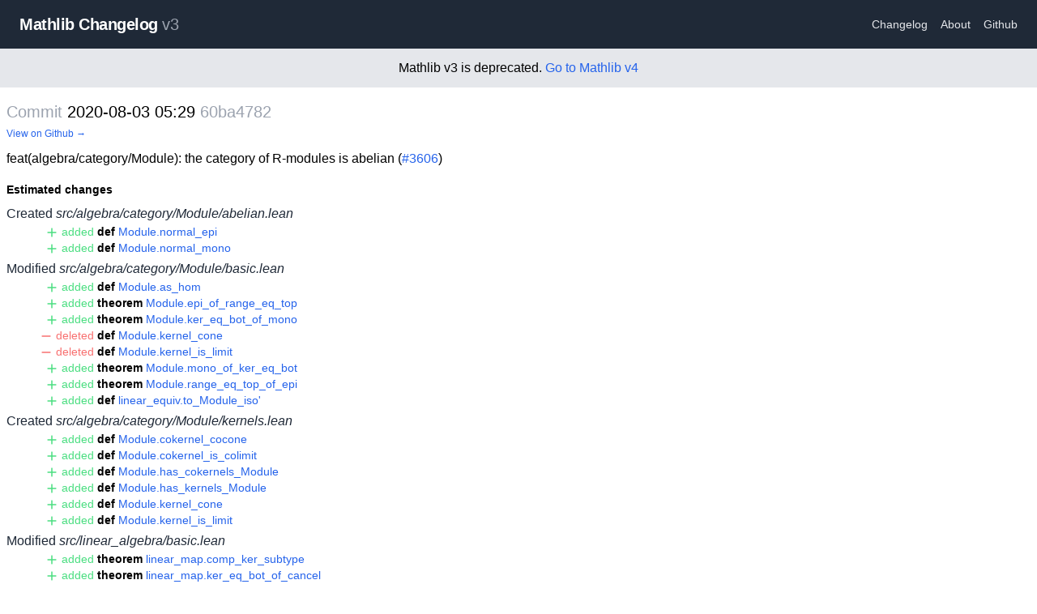

--- FILE ---
content_type: text/html; charset=utf-8
request_url: https://mathlib-changelog.org/v3/commit/60ba4782
body_size: 2446
content:
<!DOCTYPE html><html><head><meta charSet="utf-8"/><meta name="viewport" content="width=device-width"/><title>Mathlib Changelog v3</title><meta name="description" content="Mathlib Changelog - Changes List for Lean Mathlib"/><link rel="icon" href="/favicon.ico"/><meta name="next-head-count" content="5"/><link rel="preload" href="/_next/static/css/55cb663c9b739e86.css" as="style"/><link rel="stylesheet" href="/_next/static/css/55cb663c9b739e86.css" data-n-g=""/><noscript data-n-css=""></noscript><script defer="" nomodule="" src="/_next/static/chunks/polyfills-c67a75d1b6f99dc8.js"></script><script src="/_next/static/chunks/webpack-9efb116dbf1654cc.js" defer=""></script><script src="/_next/static/chunks/framework-0c7baedefba6b077.js" defer=""></script><script src="/_next/static/chunks/main-c5f4f674b49c39d7.js" defer=""></script><script src="/_next/static/chunks/pages/_app-3b67fac0e820801f.js" defer=""></script><script src="/_next/static/chunks/996-5107ae5c71151305.js" defer=""></script><script src="/_next/static/chunks/607-d3fb46516daf8e55.js" defer=""></script><script src="/_next/static/chunks/pages/v3/commit/%5Bsha%5D-40937a3474c0dd31.js" defer=""></script><script src="/_next/static/PfoP1eNfoyyXqoXTM3trq/_buildManifest.js" defer=""></script><script src="/_next/static/PfoP1eNfoyyXqoXTM3trq/_ssgManifest.js" defer=""></script></head><body><div id="__next"><div><nav class="flex items-center justify-between flex-wrap bg-gray-800 py-4 sm:p-4"><div class="flex items-center flex-no-shrink mr-6 cursor-pointer ml-2"><span class="font-semibold text-md sm:text-xl tracking-tight text-white">Mathlib Changelog<!-- --> <span class="font-normal text-gray-400">v3</span></span></div><div class="w-full flex items-center w-auto"><div class="text-sm flex-grow"><a class="block mt-4 inline-block mt-0 text-gray-200 hover:text-white mx-2" href="/v3/changelog/1">Changelog</a><a class="block mt-4 inline-block mt-0 text-gray-200 hover:text-white mx-2" href="/v3/about">About</a><a href="https://github.com/chanind/mathlib-changelog" class="block mt-4 inline-block mt-0 text-gray-200 hover:text-white mx-2">Github</a></div></div></nav><div class="text-center p-3 bg-gray-200">Mathlib v3 is deprecated. <a href="/v4">Go to Mathlib v4</a></div><main class="container mt-4 mx-auto px-2"><h1 class="text-xl"><span class="text-gray-400">Commit</span> <!-- -->2020-08-03 05:29<!-- --> <span class="text-gray-400">60ba4782</span></h1><a href="https://github.com/leanprover-community/mathlib/commit/60ba4782" class="text-blue-600 text-xs">View on Github →</a><div><p>feat(algebra/category/Module): the category of R-modules is abelian (<a href="https://github.com/leanprover-community/mathlib/pull/3606">#3606</a>)</p></div><h4 class="mt-4 mb-2 font-bold text-sm">Estimated changes</h4><div><div class="my-1"><div><a class="text-gray-800 hover:underline" href="https://github.com/leanprover-community/mathlib/commit/60ba4782#diff-7eb1190bb024c7f1a85ebceff19ab6db27c85993a82b4b0d2e5d2ae6db1804ad"><span>Created <span class="italic">src/algebra/category/Module/abelian.lean</span></span></a></div><div class="pl-2 text-sm"><div><span class="inline-block min-w-[100px] text-right"><span class="text-sm text-green-400"><svg xmlns="http://www.w3.org/2000/svg" viewBox="0 0 20 20" fill="currentColor" aria-hidden="true" class="w-4 h-4 inline"><path fill-rule="evenodd" d="M10 3a1 1 0 011 1v5h5a1 1 0 110 2h-5v5a1 1 0 11-2 0v-5H4a1 1 0 110-2h5V4a1 1 0 011-1z" clip-rule="evenodd"></path></svg> added</span></span> <span class="font-semibold">def</span> <a href="/v3/def/Module.normal_epi">Module.normal_epi</a></div><div><span class="inline-block min-w-[100px] text-right"><span class="text-sm text-green-400"><svg xmlns="http://www.w3.org/2000/svg" viewBox="0 0 20 20" fill="currentColor" aria-hidden="true" class="w-4 h-4 inline"><path fill-rule="evenodd" d="M10 3a1 1 0 011 1v5h5a1 1 0 110 2h-5v5a1 1 0 11-2 0v-5H4a1 1 0 110-2h5V4a1 1 0 011-1z" clip-rule="evenodd"></path></svg> added</span></span> <span class="font-semibold">def</span> <a href="/v3/def/Module.normal_mono">Module.normal_mono</a></div></div></div><div class="my-1"><div><a class="text-gray-800 hover:underline" href="https://github.com/leanprover-community/mathlib/commit/60ba4782#diff-f82e4034cfec3c1519b2b9d75d93e3fb03c7dbaa7db7942bfb3f986ef3f5bd95"><span>Modified <span class="italic">src/algebra/category/Module/basic.lean</span></span></a></div><div class="pl-2 text-sm"><div><span class="inline-block min-w-[100px] text-right"><span class="text-sm text-green-400"><svg xmlns="http://www.w3.org/2000/svg" viewBox="0 0 20 20" fill="currentColor" aria-hidden="true" class="w-4 h-4 inline"><path fill-rule="evenodd" d="M10 3a1 1 0 011 1v5h5a1 1 0 110 2h-5v5a1 1 0 11-2 0v-5H4a1 1 0 110-2h5V4a1 1 0 011-1z" clip-rule="evenodd"></path></svg> added</span></span> <span class="font-semibold">def</span> <a href="/v3/def/Module.as_hom">Module.as_hom</a></div><div><span class="inline-block min-w-[100px] text-right"><span class="text-sm text-green-400"><svg xmlns="http://www.w3.org/2000/svg" viewBox="0 0 20 20" fill="currentColor" aria-hidden="true" class="w-4 h-4 inline"><path fill-rule="evenodd" d="M10 3a1 1 0 011 1v5h5a1 1 0 110 2h-5v5a1 1 0 11-2 0v-5H4a1 1 0 110-2h5V4a1 1 0 011-1z" clip-rule="evenodd"></path></svg> added</span></span> <span class="font-semibold">theorem</span> <a href="/v3/theorem/Module.epi_of_range_eq_top">Module.epi_of_range_eq_top</a></div><div><span class="inline-block min-w-[100px] text-right"><span class="text-sm text-green-400"><svg xmlns="http://www.w3.org/2000/svg" viewBox="0 0 20 20" fill="currentColor" aria-hidden="true" class="w-4 h-4 inline"><path fill-rule="evenodd" d="M10 3a1 1 0 011 1v5h5a1 1 0 110 2h-5v5a1 1 0 11-2 0v-5H4a1 1 0 110-2h5V4a1 1 0 011-1z" clip-rule="evenodd"></path></svg> added</span></span> <span class="font-semibold">theorem</span> <a href="/v3/theorem/Module.ker_eq_bot_of_mono">Module.ker_eq_bot_of_mono</a></div><div><span class="inline-block min-w-[100px] text-right"><span class="text-sm text-red-400"><svg xmlns="http://www.w3.org/2000/svg" viewBox="0 0 20 20" fill="currentColor" aria-hidden="true" class="w-4 h-4 inline"><path fill-rule="evenodd" d="M3 10a1 1 0 011-1h12a1 1 0 110 2H4a1 1 0 01-1-1z" clip-rule="evenodd"></path></svg> deleted</span></span> <span class="font-semibold">def</span> <a href="/v3/def/Module.kernel_cone">Module.kernel_cone</a></div><div><span class="inline-block min-w-[100px] text-right"><span class="text-sm text-red-400"><svg xmlns="http://www.w3.org/2000/svg" viewBox="0 0 20 20" fill="currentColor" aria-hidden="true" class="w-4 h-4 inline"><path fill-rule="evenodd" d="M3 10a1 1 0 011-1h12a1 1 0 110 2H4a1 1 0 01-1-1z" clip-rule="evenodd"></path></svg> deleted</span></span> <span class="font-semibold">def</span> <a href="/v3/def/Module.kernel_is_limit">Module.kernel_is_limit</a></div><div><span class="inline-block min-w-[100px] text-right"><span class="text-sm text-green-400"><svg xmlns="http://www.w3.org/2000/svg" viewBox="0 0 20 20" fill="currentColor" aria-hidden="true" class="w-4 h-4 inline"><path fill-rule="evenodd" d="M10 3a1 1 0 011 1v5h5a1 1 0 110 2h-5v5a1 1 0 11-2 0v-5H4a1 1 0 110-2h5V4a1 1 0 011-1z" clip-rule="evenodd"></path></svg> added</span></span> <span class="font-semibold">theorem</span> <a href="/v3/theorem/Module.mono_of_ker_eq_bot">Module.mono_of_ker_eq_bot</a></div><div><span class="inline-block min-w-[100px] text-right"><span class="text-sm text-green-400"><svg xmlns="http://www.w3.org/2000/svg" viewBox="0 0 20 20" fill="currentColor" aria-hidden="true" class="w-4 h-4 inline"><path fill-rule="evenodd" d="M10 3a1 1 0 011 1v5h5a1 1 0 110 2h-5v5a1 1 0 11-2 0v-5H4a1 1 0 110-2h5V4a1 1 0 011-1z" clip-rule="evenodd"></path></svg> added</span></span> <span class="font-semibold">theorem</span> <a href="/v3/theorem/Module.range_eq_top_of_epi">Module.range_eq_top_of_epi</a></div><div><span class="inline-block min-w-[100px] text-right"><span class="text-sm text-green-400"><svg xmlns="http://www.w3.org/2000/svg" viewBox="0 0 20 20" fill="currentColor" aria-hidden="true" class="w-4 h-4 inline"><path fill-rule="evenodd" d="M10 3a1 1 0 011 1v5h5a1 1 0 110 2h-5v5a1 1 0 11-2 0v-5H4a1 1 0 110-2h5V4a1 1 0 011-1z" clip-rule="evenodd"></path></svg> added</span></span> <span class="font-semibold">def</span> <a href="/v3/def/linear_equiv.to_Module_iso&#x27;">linear_equiv.to_Module_iso&#x27;</a></div></div></div><div class="my-1"><div><a class="text-gray-800 hover:underline" href="https://github.com/leanprover-community/mathlib/commit/60ba4782#diff-f2dac3737cd3f491b005147190ba730964ac360da9e491e5557f1f83517a1d4e"><span>Created <span class="italic">src/algebra/category/Module/kernels.lean</span></span></a></div><div class="pl-2 text-sm"><div><span class="inline-block min-w-[100px] text-right"><span class="text-sm text-green-400"><svg xmlns="http://www.w3.org/2000/svg" viewBox="0 0 20 20" fill="currentColor" aria-hidden="true" class="w-4 h-4 inline"><path fill-rule="evenodd" d="M10 3a1 1 0 011 1v5h5a1 1 0 110 2h-5v5a1 1 0 11-2 0v-5H4a1 1 0 110-2h5V4a1 1 0 011-1z" clip-rule="evenodd"></path></svg> added</span></span> <span class="font-semibold">def</span> <a href="/v3/def/Module.cokernel_cocone">Module.cokernel_cocone</a></div><div><span class="inline-block min-w-[100px] text-right"><span class="text-sm text-green-400"><svg xmlns="http://www.w3.org/2000/svg" viewBox="0 0 20 20" fill="currentColor" aria-hidden="true" class="w-4 h-4 inline"><path fill-rule="evenodd" d="M10 3a1 1 0 011 1v5h5a1 1 0 110 2h-5v5a1 1 0 11-2 0v-5H4a1 1 0 110-2h5V4a1 1 0 011-1z" clip-rule="evenodd"></path></svg> added</span></span> <span class="font-semibold">def</span> <a href="/v3/def/Module.cokernel_is_colimit">Module.cokernel_is_colimit</a></div><div><span class="inline-block min-w-[100px] text-right"><span class="text-sm text-green-400"><svg xmlns="http://www.w3.org/2000/svg" viewBox="0 0 20 20" fill="currentColor" aria-hidden="true" class="w-4 h-4 inline"><path fill-rule="evenodd" d="M10 3a1 1 0 011 1v5h5a1 1 0 110 2h-5v5a1 1 0 11-2 0v-5H4a1 1 0 110-2h5V4a1 1 0 011-1z" clip-rule="evenodd"></path></svg> added</span></span> <span class="font-semibold">def</span> <a href="/v3/def/Module.has_cokernels_Module">Module.has_cokernels_Module</a></div><div><span class="inline-block min-w-[100px] text-right"><span class="text-sm text-green-400"><svg xmlns="http://www.w3.org/2000/svg" viewBox="0 0 20 20" fill="currentColor" aria-hidden="true" class="w-4 h-4 inline"><path fill-rule="evenodd" d="M10 3a1 1 0 011 1v5h5a1 1 0 110 2h-5v5a1 1 0 11-2 0v-5H4a1 1 0 110-2h5V4a1 1 0 011-1z" clip-rule="evenodd"></path></svg> added</span></span> <span class="font-semibold">def</span> <a href="/v3/def/Module.has_kernels_Module">Module.has_kernels_Module</a></div><div><span class="inline-block min-w-[100px] text-right"><span class="text-sm text-green-400"><svg xmlns="http://www.w3.org/2000/svg" viewBox="0 0 20 20" fill="currentColor" aria-hidden="true" class="w-4 h-4 inline"><path fill-rule="evenodd" d="M10 3a1 1 0 011 1v5h5a1 1 0 110 2h-5v5a1 1 0 11-2 0v-5H4a1 1 0 110-2h5V4a1 1 0 011-1z" clip-rule="evenodd"></path></svg> added</span></span> <span class="font-semibold">def</span> <a href="/v3/def/Module.kernel_cone">Module.kernel_cone</a></div><div><span class="inline-block min-w-[100px] text-right"><span class="text-sm text-green-400"><svg xmlns="http://www.w3.org/2000/svg" viewBox="0 0 20 20" fill="currentColor" aria-hidden="true" class="w-4 h-4 inline"><path fill-rule="evenodd" d="M10 3a1 1 0 011 1v5h5a1 1 0 110 2h-5v5a1 1 0 11-2 0v-5H4a1 1 0 110-2h5V4a1 1 0 011-1z" clip-rule="evenodd"></path></svg> added</span></span> <span class="font-semibold">def</span> <a href="/v3/def/Module.kernel_is_limit">Module.kernel_is_limit</a></div></div></div><div class="my-1"><div><a class="text-gray-800 hover:underline" href="https://github.com/leanprover-community/mathlib/commit/60ba4782#diff-923fd2b8078cd05fe5d03aee47329529e737233260a69f86464faf2602c94ccb"><span>Modified <span class="italic">src/linear_algebra/basic.lean</span></span></a></div><div class="pl-2 text-sm"><div><span class="inline-block min-w-[100px] text-right"><span class="text-sm text-green-400"><svg xmlns="http://www.w3.org/2000/svg" viewBox="0 0 20 20" fill="currentColor" aria-hidden="true" class="w-4 h-4 inline"><path fill-rule="evenodd" d="M10 3a1 1 0 011 1v5h5a1 1 0 110 2h-5v5a1 1 0 11-2 0v-5H4a1 1 0 110-2h5V4a1 1 0 011-1z" clip-rule="evenodd"></path></svg> added</span></span> <span class="font-semibold">theorem</span> <a href="/v3/theorem/linear_map.comp_ker_subtype">linear_map.comp_ker_subtype</a></div><div><span class="inline-block min-w-[100px] text-right"><span class="text-sm text-green-400"><svg xmlns="http://www.w3.org/2000/svg" viewBox="0 0 20 20" fill="currentColor" aria-hidden="true" class="w-4 h-4 inline"><path fill-rule="evenodd" d="M10 3a1 1 0 011 1v5h5a1 1 0 110 2h-5v5a1 1 0 11-2 0v-5H4a1 1 0 110-2h5V4a1 1 0 011-1z" clip-rule="evenodd"></path></svg> added</span></span> <span class="font-semibold">theorem</span> <a href="/v3/theorem/linear_map.ker_eq_bot_of_cancel">linear_map.ker_eq_bot_of_cancel</a></div><div><span class="inline-block min-w-[100px] text-right"><span class="text-sm text-green-400"><svg xmlns="http://www.w3.org/2000/svg" viewBox="0 0 20 20" fill="currentColor" aria-hidden="true" class="w-4 h-4 inline"><path fill-rule="evenodd" d="M10 3a1 1 0 011 1v5h5a1 1 0 110 2h-5v5a1 1 0 11-2 0v-5H4a1 1 0 110-2h5V4a1 1 0 011-1z" clip-rule="evenodd"></path></svg> added</span></span> <span class="font-semibold">theorem</span> <a href="/v3/theorem/linear_map.range_eq_top_of_cancel">linear_map.range_eq_top_of_cancel</a></div><div><span class="inline-block min-w-[100px] text-right"><span class="text-sm text-green-400"><svg xmlns="http://www.w3.org/2000/svg" viewBox="0 0 20 20" fill="currentColor" aria-hidden="true" class="w-4 h-4 inline"><path fill-rule="evenodd" d="M10 3a1 1 0 011 1v5h5a1 1 0 110 2h-5v5a1 1 0 11-2 0v-5H4a1 1 0 110-2h5V4a1 1 0 011-1z" clip-rule="evenodd"></path></svg> added</span></span> <span class="font-semibold">theorem</span> <a href="/v3/theorem/linear_map.range_mkq_comp">linear_map.range_mkq_comp</a></div><div><span class="inline-block min-w-[100px] text-right"><span class="text-sm text-green-400"><svg xmlns="http://www.w3.org/2000/svg" viewBox="0 0 20 20" fill="currentColor" aria-hidden="true" class="w-4 h-4 inline"><path fill-rule="evenodd" d="M10 3a1 1 0 011 1v5h5a1 1 0 110 2h-5v5a1 1 0 11-2 0v-5H4a1 1 0 110-2h5V4a1 1 0 011-1z" clip-rule="evenodd"></path></svg> added</span></span> <span class="font-semibold">def</span> <a href="/v3/def/submodule.quot_equiv_of_eq">submodule.quot_equiv_of_eq</a></div></div></div></div></main></div></div><script id="__NEXT_DATA__" type="application/json">{"props":{"pageProps":{"commit":{"timestamp":1596432582,"sha":"60ba4782","message":"feat(algebra/category/Module): the category of R-modules is abelian (#3606)","changes":[{"oldPath":null,"newPath":"src/algebra/category/Module/abelian.lean","changes":[["add","def","normal_epi",["Module"]],["add","def","normal_mono",["Module"]]],"pathSha":"7eb1190bb024c7f1a85ebceff19ab6db27c85993a82b4b0d2e5d2ae6db1804ad"},{"oldPath":"src/algebra/category/Module/basic.lean","newPath":"src/algebra/category/Module/basic.lean","changes":[["add","def","as_hom",["Module"]],["add","theorem","epi_of_range_eq_top",["Module"]],["add","theorem","ker_eq_bot_of_mono",["Module"]],["del","def","kernel_cone",["Module"]],["del","def","kernel_is_limit",["Module"]],["add","theorem","mono_of_ker_eq_bot",["Module"]],["add","theorem","range_eq_top_of_epi",["Module"]],["add","def","to_Module_iso'",["linear_equiv"]]],"pathSha":"f82e4034cfec3c1519b2b9d75d93e3fb03c7dbaa7db7942bfb3f986ef3f5bd95"},{"oldPath":null,"newPath":"src/algebra/category/Module/kernels.lean","changes":[["add","def","cokernel_cocone",["Module"]],["add","def","cokernel_is_colimit",["Module"]],["add","def","has_cokernels_Module",["Module"]],["add","def","has_kernels_Module",["Module"]],["add","def","kernel_cone",["Module"]],["add","def","kernel_is_limit",["Module"]]],"pathSha":"f2dac3737cd3f491b005147190ba730964ac360da9e491e5557f1f83517a1d4e"},{"oldPath":"src/linear_algebra/basic.lean","newPath":"src/linear_algebra/basic.lean","changes":[["add","theorem","comp_ker_subtype",["linear_map"]],["add","theorem","ker_eq_bot_of_cancel",["linear_map"]],["add","theorem","range_eq_top_of_cancel",["linear_map"]],["add","theorem","range_mkq_comp",["linear_map"]],["add","def","quot_equiv_of_eq",["submodule"]]],"pathSha":"923fd2b8078cd05fe5d03aee47329529e737233260a69f86464faf2602c94ccb"}]}},"__N_SSG":true},"page":"/v3/commit/[sha]","query":{"sha":"60ba4782"},"buildId":"PfoP1eNfoyyXqoXTM3trq","isFallback":false,"isExperimentalCompile":true,"gsp":true,"scriptLoader":[]}</script></body></html>

--- FILE ---
content_type: application/javascript; charset=utf-8
request_url: https://mathlib-changelog.org/_next/static/chunks/pages/v3/about-2c5c17841b3b9adf.js
body_size: 1089
content:
(self.webpackChunk_N_E=self.webpackChunk_N_E||[]).push([[956],{9526:function(e,t,a){(window.__NEXT_P=window.__NEXT_P||[]).push(["/v3/about",function(){return a(2846)}])},8583:function(e,t,a){"use strict";a.d(t,{Z:function(){return components_Layout}});var n=a(5893),s=a(1664),i=a.n(s),r=a(9008),o=a.n(r),l=a(5248),components_HeaderNav=e=>{let{version:t}=e;return(0,n.jsxs)("nav",{className:"flex items-center justify-between flex-wrap bg-gray-800 py-4 sm:p-4",children:[(0,n.jsx)(i(),{href:"".concat((0,l.Z)(t),"/"),legacyBehavior:!0,children:(0,n.jsx)("div",{className:"flex items-center flex-no-shrink mr-6 cursor-pointer ml-2",children:(0,n.jsxs)("span",{className:"font-semibold text-md sm:text-xl tracking-tight text-white",children:["Mathlib Changelog"," ",(0,n.jsx)("span",{className:"font-normal text-gray-400",children:t})]})})}),(0,n.jsx)("div",{className:"w-full flex items-center w-auto",children:(0,n.jsxs)("div",{className:"text-sm flex-grow",children:[(0,n.jsx)(i(),{href:"".concat((0,l.Z)(t),"/changelog/1"),className:"block mt-4 inline-block mt-0 text-gray-200 hover:text-white mx-2",children:"Changelog"}),(0,n.jsx)(i(),{href:"".concat((0,l.Z)(t),"/about"),className:"block mt-4 inline-block mt-0 text-gray-200 hover:text-white mx-2",children:"About"}),(0,n.jsx)("a",{href:"https://github.com/chanind/mathlib-changelog",className:"block mt-4 inline-block mt-0 text-gray-200 hover:text-white mx-2",children:"Github"})]})})]})},components_Layout=e=>{let{children:t,version:a}=e;return(0,n.jsxs)("div",{children:[(0,n.jsxs)(o(),{children:[(0,n.jsx)("title",{children:"Mathlib Changelog ".concat(a)}),(0,n.jsx)("meta",{name:"description",content:"Mathlib Changelog - Changes List for Lean Mathlib"}),(0,n.jsx)("link",{rel:"icon",href:"/favicon.ico"})]}),(0,n.jsx)(components_HeaderNav,{version:a}),"v3"==a&&(0,n.jsxs)("div",{className:"text-center p-3 bg-gray-200",children:["Mathlib v3 is deprecated. ",(0,n.jsx)(i(),{href:"/v4/",children:"Go to Mathlib v4"})]}),(0,n.jsx)("main",{className:"container mt-4 mx-auto px-2",children:t})]})}},2846:function(e,t,a){"use strict";a.r(t);var n=a(5893),s=a(8583);t.default=()=>(0,n.jsx)(s.Z,{version:"v3",children:(0,n.jsxs)("div",{className:"flex flex-wrap",children:[(0,n.jsx)("h1",{className:"text-xl",children:"About"}),(0,n.jsxs)("p",{className:"mt-4 text-base leading-relaxed text-gray-800",children:["This project is an auto-updating list of changes from"," ",(0,n.jsx)("a",{href:"https://leanprover.github.io/",children:"Lean"}),"'s"," ",(0,n.jsx)("a",{href:"https://github.com/leanprover-community/mathlib",target:"blank",children:"Mathlib library"}),". Mathlib is a powerful repository of math proofs in Lean, but there's no versioning of the library, and breaking changes can occur at any time without notice. This project exists as a way to make it easier to track down what happened to a theorem that you might be using, but suddenly discover is no longer available."]}),(0,n.jsxs)("p",{className:"mt-4 text-base leading-relaxed text-gray-800",children:["This project is far from perfect. While it should catch most of the changes to Mathlib in each commit, it doesn't run a full Lean and Mathlib environment so there's no guarantee that everything is picked up. If you have any ideas for improvements, find any bugs, or have any other comments, feel free to open a"," ",(0,n.jsx)("a",{href:"https://github.com/chanind/mathlib-changelog/issues",className:"text-blue-600 hover:underline",children:"Github issue"}),"."]})]})})},5248:function(e,t){"use strict";t.Z=e=>"v4"===e?"/v4":"/v3"}},function(e){e.O(0,[996,774,888,179],function(){return e(e.s=9526)}),_N_E=e.O()}]);

--- FILE ---
content_type: application/javascript; charset=utf-8
request_url: https://mathlib-changelog.org/_next/static/PfoP1eNfoyyXqoXTM3trq/_buildManifest.js
body_size: 335
content:
self.__BUILD_MANIFEST=function(a,e,s,c,t,n){return{__rewrites:{afterFiles:[],beforeFiles:[],fallback:[]},"/404":[a,"static/chunks/pages/404-996a363e0694d2e6.js"],"/_error":["static/chunks/pages/_error-08a9db0f433628d8.js"],"/v3":[a,e,c,"static/chunks/pages/v3-3a15333cec2d4dbf.js"],"/v3/about":[a,"static/chunks/pages/v3/about-2c5c17841b3b9adf.js"],"/v3/changelog/[page]":[a,t,"static/chunks/pages/v3/changelog/[page]-3a31fc50f71ccf8b.js"],"/v3/commit/[sha]":[a,n,"static/chunks/pages/v3/commit/[sha]-40937a3474c0dd31.js"],"/v3/def/[name]":[a,e,s,"static/chunks/pages/v3/def/[name]-f2d21663534ed404.js"],"/v3/inductive/[name]":[a,e,s,"static/chunks/pages/v3/inductive/[name]-50b8bbaea9955034.js"],"/v3/structure/[name]":[a,e,s,"static/chunks/pages/v3/structure/[name]-5234b272b69cdea9.js"],"/v3/theorem/[name]":[a,e,s,"static/chunks/pages/v3/theorem/[name]-3bb47dc8de64f343.js"],"/v4":[a,e,c,"static/chunks/pages/v4-1a6cbbd699e955ed.js"],"/v4/about":[a,"static/chunks/pages/v4/about-6c6e994cc30d637b.js"],"/v4/changelog/[page]":[a,t,"static/chunks/pages/v4/changelog/[page]-aae8fd002d22acd1.js"],"/v4/commit/[sha]":[a,n,"static/chunks/pages/v4/commit/[sha]-38ea40f53af95eb0.js"],"/v4/def/[name]":[a,e,s,"static/chunks/pages/v4/def/[name]-a5edd5cca5fa39aa.js"],"/v4/inductive/[name]":[a,e,s,"static/chunks/pages/v4/inductive/[name]-2597f69c451a6c0d.js"],"/v4/structure/[name]":[a,e,s,"static/chunks/pages/v4/structure/[name]-cea778388787893d.js"],"/v4/theorem/[name]":[a,e,s,"static/chunks/pages/v4/theorem/[name]-97f0b8ddfcedb9e6.js"],sortedPages:["/404","/_app","/_error","/v3","/v3/about","/v3/changelog/[page]","/v3/commit/[sha]","/v3/def/[name]","/v3/inductive/[name]","/v3/structure/[name]","/v3/theorem/[name]","/v4","/v4/about","/v4/changelog/[page]","/v4/commit/[sha]","/v4/def/[name]","/v4/inductive/[name]","/v4/structure/[name]","/v4/theorem/[name]"]}}("static/chunks/996-5107ae5c71151305.js","static/chunks/306-bed506ac55822460.js","static/chunks/767-9966f86e6551fb2c.js","static/chunks/661-260f7e42e7271d1e.js","static/chunks/768-19fd5d11b00335e6.js","static/chunks/607-d3fb46516daf8e55.js"),self.__BUILD_MANIFEST_CB&&self.__BUILD_MANIFEST_CB();

--- FILE ---
content_type: application/javascript; charset=utf-8
request_url: https://mathlib-changelog.org/_next/static/chunks/pages/v3/theorem/%5Bname%5D-3bb47dc8de64f343.js
body_size: 1300
content:
(self.webpackChunk_N_E=self.webpackChunk_N_E||[]).push([[559],{7918:function(e,t,s){(window.__NEXT_P=window.__NEXT_P||[]).push(["/v3/theorem/[name]",function(){return s(1004)}])},4237:function(e,t,s){"use strict";s.d(t,{c:function(){return ItemChangeHistory}});var n=s(5893),a=s(1664),i=s.n(a),c=s(5159),r=s(8412),l=s(3659),o=s(6426),h=s(5578),m=s.n(h),d=s(5248);let getLabel=e=>"add"===e?(0,n.jsxs)("span",{className:"text-sm text-green-600",children:[(0,n.jsx)(c.Z,{className:"w-4 h-4 inline"})," Added"]}):"del"===e?(0,n.jsxs)("span",{className:"text-sm text-red-600",children:[(0,n.jsx)(r.Z,{className:"w-4 h-4 inline"})," Deleted"]}):(0,n.jsxs)("span",{className:"text-sm text-blue-600",children:[(0,n.jsx)(l.Z,{className:"w-4 h-4 inline"})," Modified"]}),ItemChangeHistory=e=>{let{item:t,version:s}=e;return(0,n.jsx)("div",{children:(0,n.jsx)("div",{className:"py-2 flex flex-col",children:m()(t.history,e=>"".concat(e.commitSha,"-").concat(e.type)).map((e,a)=>(0,n.jsxs)("div",{className:"relative",children:[(0,n.jsxs)(i(),{href:"".concat((0,d.Z)(s),"/commit/").concat(e.commitSha),className:"p-2 border border-gray-200 my-1 rounded-md hover:border-gray-400 transition-all text-gray-800 block",children:[(0,n.jsx)("div",{className:"pb-1",children:(0,n.jsx)("span",{className:"text-blue-600",children:(0,o.Z)(e.commitTimestamp)})}),(0,n.jsx)("div",{className:"text-gray-400 pb-2 text-xs",children:e.diffPath}),(0,n.jsx)("div",{className:"text-gray-800 text-sm pl-2 border-l border-right italic mb-2 truncate",children:e.commitHeadline}),getLabel(e.type)," ",t.name]}),(0,n.jsx)("a",{className:"text-blue-600 text-xs block absolute right-1 top-2 p-2 rounded-md border hover:border-gray-200 border-white transition-all",href:"https://github.com/leanprover-community/".concat("v3"==s?"mathlib":"mathlib4","/commit/").concat(e.commitSha,"#diff-").concat(e.diffPathSha),children:"View on Github →"})]},a))})})}},8583:function(e,t,s){"use strict";s.d(t,{Z:function(){return components_Layout}});var n=s(5893),a=s(1664),i=s.n(a),c=s(9008),r=s.n(c),l=s(5248),components_HeaderNav=e=>{let{version:t}=e;return(0,n.jsxs)("nav",{className:"flex items-center justify-between flex-wrap bg-gray-800 py-4 sm:p-4",children:[(0,n.jsx)(i(),{href:"".concat((0,l.Z)(t),"/"),legacyBehavior:!0,children:(0,n.jsx)("div",{className:"flex items-center flex-no-shrink mr-6 cursor-pointer ml-2",children:(0,n.jsxs)("span",{className:"font-semibold text-md sm:text-xl tracking-tight text-white",children:["Mathlib Changelog"," ",(0,n.jsx)("span",{className:"font-normal text-gray-400",children:t})]})})}),(0,n.jsx)("div",{className:"w-full flex items-center w-auto",children:(0,n.jsxs)("div",{className:"text-sm flex-grow",children:[(0,n.jsx)(i(),{href:"".concat((0,l.Z)(t),"/changelog/1"),className:"block mt-4 inline-block mt-0 text-gray-200 hover:text-white mx-2",children:"Changelog"}),(0,n.jsx)(i(),{href:"".concat((0,l.Z)(t),"/about"),className:"block mt-4 inline-block mt-0 text-gray-200 hover:text-white mx-2",children:"About"}),(0,n.jsx)("a",{href:"https://github.com/chanind/mathlib-changelog",className:"block mt-4 inline-block mt-0 text-gray-200 hover:text-white mx-2",children:"Github"})]})})]})},components_Layout=e=>{let{children:t,version:s}=e;return(0,n.jsxs)("div",{children:[(0,n.jsxs)(r(),{children:[(0,n.jsx)("title",{children:"Mathlib Changelog ".concat(s)}),(0,n.jsx)("meta",{name:"description",content:"Mathlib Changelog - Changes List for Lean Mathlib"}),(0,n.jsx)("link",{rel:"icon",href:"/favicon.ico"})]}),(0,n.jsx)(components_HeaderNav,{version:s}),"v3"==s&&(0,n.jsxs)("div",{className:"text-center p-3 bg-gray-200",children:["Mathlib v3 is deprecated. ",(0,n.jsx)(i(),{href:"/v4/",children:"Go to Mathlib v4"})]}),(0,n.jsx)("main",{className:"container mt-4 mx-auto px-2",children:t})]})}},1004:function(e,t,s){"use strict";s.r(t),s.d(t,{__N_SSG:function(){return c}});var n=s(5893),a=s(4237),i=s(8583),c=!0;t.default=e=>{let{theorem:t}=e;return(0,n.jsxs)(i.Z,{version:"v3",children:[(0,n.jsxs)("h1",{className:"text-xl",children:[(0,n.jsx)("span",{className:"text-gray-400",children:"Theorem"})," ",t.name]}),(0,n.jsx)("h4",{className:"text-sm mt-4",children:"Modification history"}),(0,n.jsx)("div",{children:(0,n.jsx)(a.c,{item:t,version:"v3"})})]})}},6426:function(e,t){"use strict";t.Z=e=>new Date(1e3*e).toISOString().replace("T"," ").replace(/:[^:]*$/,"")},5248:function(e,t){"use strict";t.Z=e=>"v4"===e?"/v4":"/v3"}},function(e){e.O(0,[996,306,767,774,888,179],function(){return e(e.s=7918)}),_N_E=e.O()}]);

--- FILE ---
content_type: application/javascript; charset=utf-8
request_url: https://mathlib-changelog.org/_next/static/chunks/pages/_app-3b67fac0e820801f.js
body_size: 11466
content:
(self.webpackChunk_N_E=self.webpackChunk_N_E||[]).push([[888],{6840:function(t,e,n){(window.__NEXT_P=window.__NEXT_P||[]).push(["/_app",function(){return n(4496)}])},4496:function(t,e,n){"use strict";n.r(e);var r=n(5893);n(5303);var i=n(8767);let u=new i.QueryClient;e.default=function(t){let{Component:e,pageProps:n}=t;return(0,r.jsx)(i.QueryClientProvider,{client:u,children:(0,r.jsx)(e,{...n})})}},5303:function(){},9852:function(t,e,n){"use strict";n.d(e,{j:function(){return s}});var r=n(5068),i=n(2943),u=n(2288),s=new(function(t){function FocusManager(){var e;return(e=t.call(this)||this).setup=function(t){var e;if(!u.sk&&(null==(e=window)?void 0:e.addEventListener)){var listener=function(){return t()};return window.addEventListener("visibilitychange",listener,!1),window.addEventListener("focus",listener,!1),function(){window.removeEventListener("visibilitychange",listener),window.removeEventListener("focus",listener)}}},e}(0,r.Z)(FocusManager,t);var e=FocusManager.prototype;return e.onSubscribe=function(){this.cleanup||this.setEventListener(this.setup)},e.onUnsubscribe=function(){if(!this.hasListeners()){var t;null==(t=this.cleanup)||t.call(this),this.cleanup=void 0}},e.setEventListener=function(t){var e,n=this;this.setup=t,null==(e=this.cleanup)||e.call(this),this.cleanup=t(function(t){"boolean"==typeof t?n.setFocused(t):n.onFocus()})},e.setFocused=function(t){this.focused=t,t&&this.onFocus()},e.onFocus=function(){this.listeners.forEach(function(t){t()})},e.isFocused=function(){return"boolean"==typeof this.focused?this.focused:"undefined"==typeof document||[void 0,"visible","prerender"].includes(document.visibilityState)},FocusManager}(i.l))},6747:function(t,e,n){"use strict";n.d(e,{QueryClient:function(){return r.S}});var r=n(1832),i=n(6755);n.o(i,"QueryClientProvider")&&n.d(e,{QueryClientProvider:function(){return i.QueryClientProvider}}),n.o(i,"useQuery")&&n.d(e,{useQuery:function(){return i.useQuery}})},1909:function(t,e,n){"use strict";n.d(e,{E:function(){return setLogger},j:function(){return getLogger}});var r=console;function getLogger(){return r}function setLogger(t){r=t}},101:function(t,e,n){"use strict";n.d(e,{V:function(){return i}});var r=n(2288),i=new(function(){function NotifyManager(){this.queue=[],this.transactions=0,this.notifyFn=function(t){t()},this.batchNotifyFn=function(t){t()}}var t=NotifyManager.prototype;return t.batch=function(t){var e;this.transactions++;try{e=t()}finally{this.transactions--,this.transactions||this.flush()}return e},t.schedule=function(t){var e=this;this.transactions?this.queue.push(t):(0,r.A4)(function(){e.notifyFn(t)})},t.batchCalls=function(t){var e=this;return function(){for(var n=arguments.length,r=Array(n),i=0;i<n;i++)r[i]=arguments[i];e.schedule(function(){t.apply(void 0,r)})}},t.flush=function(){var t=this,e=this.queue;this.queue=[],e.length&&(0,r.A4)(function(){t.batchNotifyFn(function(){e.forEach(function(e){t.notifyFn(e)})})})},t.setNotifyFunction=function(t){this.notifyFn=t},t.setBatchNotifyFunction=function(t){this.batchNotifyFn=t},NotifyManager}())},68:function(t,e,n){"use strict";n.d(e,{N:function(){return s}});var r=n(5068),i=n(2943),u=n(2288),s=new(function(t){function OnlineManager(){var e;return(e=t.call(this)||this).setup=function(t){var e;if(!u.sk&&(null==(e=window)?void 0:e.addEventListener)){var listener=function(){return t()};return window.addEventListener("online",listener,!1),window.addEventListener("offline",listener,!1),function(){window.removeEventListener("online",listener),window.removeEventListener("offline",listener)}}},e}(0,r.Z)(OnlineManager,t);var e=OnlineManager.prototype;return e.onSubscribe=function(){this.cleanup||this.setEventListener(this.setup)},e.onUnsubscribe=function(){if(!this.hasListeners()){var t;null==(t=this.cleanup)||t.call(this),this.cleanup=void 0}},e.setEventListener=function(t){var e,n=this;this.setup=t,null==(e=this.cleanup)||e.call(this),this.cleanup=t(function(t){"boolean"==typeof t?n.setOnline(t):n.onOnline()})},e.setOnline=function(t){this.online=t,t&&this.onOnline()},e.onOnline=function(){this.listeners.forEach(function(t){t()})},e.isOnline=function(){return"boolean"==typeof this.online?this.online:"undefined"==typeof navigator||void 0===navigator.onLine||navigator.onLine},OnlineManager}(i.l))},1832:function(t,e,n){"use strict";n.d(e,{S:function(){return p}});var r=n(7462),i=n(2288),u=n(5068),s=n(101),o=n(1909),a=n(1216),c=function(){function Query(t){this.abortSignalConsumed=!1,this.hadObservers=!1,this.defaultOptions=t.defaultOptions,this.setOptions(t.options),this.observers=[],this.cache=t.cache,this.queryKey=t.queryKey,this.queryHash=t.queryHash,this.initialState=t.state||this.getDefaultState(this.options),this.state=this.initialState,this.meta=t.meta,this.scheduleGc()}var t=Query.prototype;return t.setOptions=function(t){var e;this.options=(0,r.Z)({},this.defaultOptions,t),this.meta=null==t?void 0:t.meta,this.cacheTime=Math.max(this.cacheTime||0,null!=(e=this.options.cacheTime)?e:3e5)},t.setDefaultOptions=function(t){this.defaultOptions=t},t.scheduleGc=function(){var t=this;this.clearGcTimeout(),(0,i.PN)(this.cacheTime)&&(this.gcTimeout=setTimeout(function(){t.optionalRemove()},this.cacheTime))},t.clearGcTimeout=function(){clearTimeout(this.gcTimeout),this.gcTimeout=void 0},t.optionalRemove=function(){!this.observers.length&&(this.state.isFetching?this.hadObservers&&this.scheduleGc():this.cache.remove(this))},t.setData=function(t,e){var n,r,u=this.state.data,s=(0,i.SE)(t,u);return(null==(n=(r=this.options).isDataEqual)?void 0:n.call(r,u,s))?s=u:!1!==this.options.structuralSharing&&(s=(0,i.Q$)(u,s)),this.dispatch({data:s,type:"success",dataUpdatedAt:null==e?void 0:e.updatedAt}),s},t.setState=function(t,e){this.dispatch({type:"setState",state:t,setStateOptions:e})},t.cancel=function(t){var e,n=this.promise;return null==(e=this.retryer)||e.cancel(t),n?n.then(i.ZT).catch(i.ZT):Promise.resolve()},t.destroy=function(){this.clearGcTimeout(),this.cancel({silent:!0})},t.reset=function(){this.destroy(),this.setState(this.initialState)},t.isActive=function(){return this.observers.some(function(t){return!1!==t.options.enabled})},t.isFetching=function(){return this.state.isFetching},t.isStale=function(){return this.state.isInvalidated||!this.state.dataUpdatedAt||this.observers.some(function(t){return t.getCurrentResult().isStale})},t.isStaleByTime=function(t){return void 0===t&&(t=0),this.state.isInvalidated||!this.state.dataUpdatedAt||!(0,i.Kp)(this.state.dataUpdatedAt,t)},t.onFocus=function(){var t,e=this.observers.find(function(t){return t.shouldFetchOnWindowFocus()});e&&e.refetch(),null==(t=this.retryer)||t.continue()},t.onOnline=function(){var t,e=this.observers.find(function(t){return t.shouldFetchOnReconnect()});e&&e.refetch(),null==(t=this.retryer)||t.continue()},t.addObserver=function(t){-1===this.observers.indexOf(t)&&(this.observers.push(t),this.hadObservers=!0,this.clearGcTimeout(),this.cache.notify({type:"observerAdded",query:this,observer:t}))},t.removeObserver=function(t){-1!==this.observers.indexOf(t)&&(this.observers=this.observers.filter(function(e){return e!==t}),this.observers.length||(this.retryer&&(this.retryer.isTransportCancelable||this.abortSignalConsumed?this.retryer.cancel({revert:!0}):this.retryer.cancelRetry()),this.cacheTime?this.scheduleGc():this.cache.remove(this)),this.cache.notify({type:"observerRemoved",query:this,observer:t}))},t.getObserversCount=function(){return this.observers.length},t.invalidate=function(){this.state.isInvalidated||this.dispatch({type:"invalidate"})},t.fetch=function(t,e){var n,r,u,s,c,l,h=this;if(this.state.isFetching){if(this.state.dataUpdatedAt&&(null==e?void 0:e.cancelRefetch))this.cancel({silent:!0});else if(this.promise)return null==(n=this.retryer)||n.continueRetry(),this.promise}if(t&&this.setOptions(t),!this.options.queryFn){var f=this.observers.find(function(t){return t.options.queryFn});f&&this.setOptions(f.options)}var d=(0,i.mc)(this.queryKey),y=(0,i.G9)(),v={queryKey:d,pageParam:void 0,meta:this.meta};Object.defineProperty(v,"signal",{enumerable:!0,get:function(){if(y)return h.abortSignalConsumed=!0,y.signal}});var p={fetchOptions:e,options:this.options,queryKey:d,state:this.state,fetchFn:function(){return h.options.queryFn?(h.abortSignalConsumed=!1,h.options.queryFn(v)):Promise.reject("Missing queryFn")},meta:this.meta};return(null==(s=this.options.behavior)?void 0:s.onFetch)&&(null==(r=this.options.behavior)||r.onFetch(p)),this.revertState=this.state,this.state.isFetching&&this.state.fetchMeta===(null==(c=p.fetchOptions)?void 0:c.meta)||this.dispatch({type:"fetch",meta:null==(u=p.fetchOptions)?void 0:u.meta}),this.retryer=new a.m4({fn:p.fetchFn,abort:null==y?void 0:null==(l=y.abort)?void 0:l.bind(y),onSuccess:function(t){h.setData(t),null==h.cache.config.onSuccess||h.cache.config.onSuccess(t,h),0===h.cacheTime&&h.optionalRemove()},onError:function(t){(0,a.DV)(t)&&t.silent||h.dispatch({type:"error",error:t}),(0,a.DV)(t)||(null==h.cache.config.onError||h.cache.config.onError(t,h),(0,o.j)().error(t)),0===h.cacheTime&&h.optionalRemove()},onFail:function(){h.dispatch({type:"failed"})},onPause:function(){h.dispatch({type:"pause"})},onContinue:function(){h.dispatch({type:"continue"})},retry:p.options.retry,retryDelay:p.options.retryDelay}),this.promise=this.retryer.promise,this.promise},t.dispatch=function(t){var e=this;this.state=this.reducer(this.state,t),s.V.batch(function(){e.observers.forEach(function(e){e.onQueryUpdate(t)}),e.cache.notify({query:e,type:"queryUpdated",action:t})})},t.getDefaultState=function(t){var e="function"==typeof t.initialData?t.initialData():t.initialData,n=void 0!==t.initialData?"function"==typeof t.initialDataUpdatedAt?t.initialDataUpdatedAt():t.initialDataUpdatedAt:0,r=void 0!==e;return{data:e,dataUpdateCount:0,dataUpdatedAt:r?null!=n?n:Date.now():0,error:null,errorUpdateCount:0,errorUpdatedAt:0,fetchFailureCount:0,fetchMeta:null,isFetching:!1,isInvalidated:!1,isPaused:!1,status:r?"success":"idle"}},t.reducer=function(t,e){var n,i;switch(e.type){case"failed":return(0,r.Z)({},t,{fetchFailureCount:t.fetchFailureCount+1});case"pause":return(0,r.Z)({},t,{isPaused:!0});case"continue":return(0,r.Z)({},t,{isPaused:!1});case"fetch":return(0,r.Z)({},t,{fetchFailureCount:0,fetchMeta:null!=(n=e.meta)?n:null,isFetching:!0,isPaused:!1},!t.dataUpdatedAt&&{error:null,status:"loading"});case"success":return(0,r.Z)({},t,{data:e.data,dataUpdateCount:t.dataUpdateCount+1,dataUpdatedAt:null!=(i=e.dataUpdatedAt)?i:Date.now(),error:null,fetchFailureCount:0,isFetching:!1,isInvalidated:!1,isPaused:!1,status:"success"});case"error":var u=e.error;if((0,a.DV)(u)&&u.revert&&this.revertState)return(0,r.Z)({},this.revertState);return(0,r.Z)({},t,{error:u,errorUpdateCount:t.errorUpdateCount+1,errorUpdatedAt:Date.now(),fetchFailureCount:t.fetchFailureCount+1,isFetching:!1,isPaused:!1,status:"error"});case"invalidate":return(0,r.Z)({},t,{isInvalidated:!0});case"setState":return(0,r.Z)({},t,e.state);default:return t}},Query}(),l=n(2943),h=function(t){function QueryCache(e){var n;return(n=t.call(this)||this).config=e||{},n.queries=[],n.queriesMap={},n}(0,u.Z)(QueryCache,t);var e=QueryCache.prototype;return e.build=function(t,e,n){var r,u=e.queryKey,s=null!=(r=e.queryHash)?r:(0,i.Rm)(u,e),o=this.get(s);return o||(o=new c({cache:this,queryKey:u,queryHash:s,options:t.defaultQueryOptions(e),state:n,defaultOptions:t.getQueryDefaults(u),meta:e.meta}),this.add(o)),o},e.add=function(t){this.queriesMap[t.queryHash]||(this.queriesMap[t.queryHash]=t,this.queries.push(t),this.notify({type:"queryAdded",query:t}))},e.remove=function(t){var e=this.queriesMap[t.queryHash];e&&(t.destroy(),this.queries=this.queries.filter(function(e){return e!==t}),e===t&&delete this.queriesMap[t.queryHash],this.notify({type:"queryRemoved",query:t}))},e.clear=function(){var t=this;s.V.batch(function(){t.queries.forEach(function(e){t.remove(e)})})},e.get=function(t){return this.queriesMap[t]},e.getAll=function(){return this.queries},e.find=function(t,e){var n=(0,i.I6)(t,e)[0];return void 0===n.exact&&(n.exact=!0),this.queries.find(function(t){return(0,i._x)(n,t)})},e.findAll=function(t,e){var n=(0,i.I6)(t,e)[0];return Object.keys(n).length>0?this.queries.filter(function(t){return(0,i._x)(n,t)}):this.queries},e.notify=function(t){var e=this;s.V.batch(function(){e.listeners.forEach(function(e){e(t)})})},e.onFocus=function(){var t=this;s.V.batch(function(){t.queries.forEach(function(t){t.onFocus()})})},e.onOnline=function(){var t=this;s.V.batch(function(){t.queries.forEach(function(t){t.onOnline()})})},QueryCache}(l.l),f=function(){function Mutation(t){this.options=(0,r.Z)({},t.defaultOptions,t.options),this.mutationId=t.mutationId,this.mutationCache=t.mutationCache,this.observers=[],this.state=t.state||{context:void 0,data:void 0,error:null,failureCount:0,isPaused:!1,status:"idle",variables:void 0},this.meta=t.meta}var t=Mutation.prototype;return t.setState=function(t){this.dispatch({type:"setState",state:t})},t.addObserver=function(t){-1===this.observers.indexOf(t)&&this.observers.push(t)},t.removeObserver=function(t){this.observers=this.observers.filter(function(e){return e!==t})},t.cancel=function(){return this.retryer?(this.retryer.cancel(),this.retryer.promise.then(i.ZT).catch(i.ZT)):Promise.resolve()},t.continue=function(){return this.retryer?(this.retryer.continue(),this.retryer.promise):this.execute()},t.execute=function(){var t,e=this,n="loading"===this.state.status,r=Promise.resolve();return n||(this.dispatch({type:"loading",variables:this.options.variables}),r=r.then(function(){null==e.mutationCache.config.onMutate||e.mutationCache.config.onMutate(e.state.variables,e)}).then(function(){return null==e.options.onMutate?void 0:e.options.onMutate(e.state.variables)}).then(function(t){t!==e.state.context&&e.dispatch({type:"loading",context:t,variables:e.state.variables})})),r.then(function(){return e.executeMutation()}).then(function(n){t=n,null==e.mutationCache.config.onSuccess||e.mutationCache.config.onSuccess(t,e.state.variables,e.state.context,e)}).then(function(){return null==e.options.onSuccess?void 0:e.options.onSuccess(t,e.state.variables,e.state.context)}).then(function(){return null==e.options.onSettled?void 0:e.options.onSettled(t,null,e.state.variables,e.state.context)}).then(function(){return e.dispatch({type:"success",data:t}),t}).catch(function(t){return null==e.mutationCache.config.onError||e.mutationCache.config.onError(t,e.state.variables,e.state.context,e),(0,o.j)().error(t),Promise.resolve().then(function(){return null==e.options.onError?void 0:e.options.onError(t,e.state.variables,e.state.context)}).then(function(){return null==e.options.onSettled?void 0:e.options.onSettled(void 0,t,e.state.variables,e.state.context)}).then(function(){throw e.dispatch({type:"error",error:t}),t})})},t.executeMutation=function(){var t,e=this;return this.retryer=new a.m4({fn:function(){return e.options.mutationFn?e.options.mutationFn(e.state.variables):Promise.reject("No mutationFn found")},onFail:function(){e.dispatch({type:"failed"})},onPause:function(){e.dispatch({type:"pause"})},onContinue:function(){e.dispatch({type:"continue"})},retry:null!=(t=this.options.retry)?t:0,retryDelay:this.options.retryDelay}),this.retryer.promise},t.dispatch=function(t){var e=this;this.state=function(t,e){switch(e.type){case"failed":return(0,r.Z)({},t,{failureCount:t.failureCount+1});case"pause":return(0,r.Z)({},t,{isPaused:!0});case"continue":return(0,r.Z)({},t,{isPaused:!1});case"loading":return(0,r.Z)({},t,{context:e.context,data:void 0,error:null,isPaused:!1,status:"loading",variables:e.variables});case"success":return(0,r.Z)({},t,{data:e.data,error:null,status:"success",isPaused:!1});case"error":return(0,r.Z)({},t,{data:void 0,error:e.error,failureCount:t.failureCount+1,isPaused:!1,status:"error"});case"setState":return(0,r.Z)({},t,e.state);default:return t}}(this.state,t),s.V.batch(function(){e.observers.forEach(function(e){e.onMutationUpdate(t)}),e.mutationCache.notify(e)})},Mutation}(),d=function(t){function MutationCache(e){var n;return(n=t.call(this)||this).config=e||{},n.mutations=[],n.mutationId=0,n}(0,u.Z)(MutationCache,t);var e=MutationCache.prototype;return e.build=function(t,e,n){var r=new f({mutationCache:this,mutationId:++this.mutationId,options:t.defaultMutationOptions(e),state:n,defaultOptions:e.mutationKey?t.getMutationDefaults(e.mutationKey):void 0,meta:e.meta});return this.add(r),r},e.add=function(t){this.mutations.push(t),this.notify(t)},e.remove=function(t){this.mutations=this.mutations.filter(function(e){return e!==t}),t.cancel(),this.notify(t)},e.clear=function(){var t=this;s.V.batch(function(){t.mutations.forEach(function(e){t.remove(e)})})},e.getAll=function(){return this.mutations},e.find=function(t){return void 0===t.exact&&(t.exact=!0),this.mutations.find(function(e){return(0,i.X7)(t,e)})},e.findAll=function(t){return this.mutations.filter(function(e){return(0,i.X7)(t,e)})},e.notify=function(t){var e=this;s.V.batch(function(){e.listeners.forEach(function(e){e(t)})})},e.onFocus=function(){this.resumePausedMutations()},e.onOnline=function(){this.resumePausedMutations()},e.resumePausedMutations=function(){var t=this.mutations.filter(function(t){return t.state.isPaused});return s.V.batch(function(){return t.reduce(function(t,e){return t.then(function(){return e.continue().catch(i.ZT)})},Promise.resolve())})},MutationCache}(l.l),y=n(9852),v=n(68);function getNextPageParam(t,e){return null==t.getNextPageParam?void 0:t.getNextPageParam(e[e.length-1],e)}var p=function(){function QueryClient(t){void 0===t&&(t={}),this.queryCache=t.queryCache||new h,this.mutationCache=t.mutationCache||new d,this.defaultOptions=t.defaultOptions||{},this.queryDefaults=[],this.mutationDefaults=[]}var t=QueryClient.prototype;return t.mount=function(){var t=this;this.unsubscribeFocus=y.j.subscribe(function(){y.j.isFocused()&&v.N.isOnline()&&(t.mutationCache.onFocus(),t.queryCache.onFocus())}),this.unsubscribeOnline=v.N.subscribe(function(){y.j.isFocused()&&v.N.isOnline()&&(t.mutationCache.onOnline(),t.queryCache.onOnline())})},t.unmount=function(){var t,e;null==(t=this.unsubscribeFocus)||t.call(this),null==(e=this.unsubscribeOnline)||e.call(this)},t.isFetching=function(t,e){var n=(0,i.I6)(t,e)[0];return n.fetching=!0,this.queryCache.findAll(n).length},t.isMutating=function(t){return this.mutationCache.findAll((0,r.Z)({},t,{fetching:!0})).length},t.getQueryData=function(t,e){var n;return null==(n=this.queryCache.find(t,e))?void 0:n.state.data},t.getQueriesData=function(t){return this.getQueryCache().findAll(t).map(function(t){return[t.queryKey,t.state.data]})},t.setQueryData=function(t,e,n){var r=(0,i._v)(t),u=this.defaultQueryOptions(r);return this.queryCache.build(this,u).setData(e,n)},t.setQueriesData=function(t,e,n){var r=this;return s.V.batch(function(){return r.getQueryCache().findAll(t).map(function(t){var i=t.queryKey;return[i,r.setQueryData(i,e,n)]})})},t.getQueryState=function(t,e){var n;return null==(n=this.queryCache.find(t,e))?void 0:n.state},t.removeQueries=function(t,e){var n=(0,i.I6)(t,e)[0],r=this.queryCache;s.V.batch(function(){r.findAll(n).forEach(function(t){r.remove(t)})})},t.resetQueries=function(t,e,n){var u=this,o=(0,i.I6)(t,e,n),a=o[0],c=o[1],l=this.queryCache,h=(0,r.Z)({},a,{active:!0});return s.V.batch(function(){return l.findAll(a).forEach(function(t){t.reset()}),u.refetchQueries(h,c)})},t.cancelQueries=function(t,e,n){var r=this,u=(0,i.I6)(t,e,n),o=u[0],a=u[1],c=void 0===a?{}:a;return void 0===c.revert&&(c.revert=!0),Promise.all(s.V.batch(function(){return r.queryCache.findAll(o).map(function(t){return t.cancel(c)})})).then(i.ZT).catch(i.ZT)},t.invalidateQueries=function(t,e,n){var u,o,a,c=this,l=(0,i.I6)(t,e,n),h=l[0],f=l[1],d=(0,r.Z)({},h,{active:null==(u=null!=(o=h.refetchActive)?o:h.active)||u,inactive:null!=(a=h.refetchInactive)&&a});return s.V.batch(function(){return c.queryCache.findAll(h).forEach(function(t){t.invalidate()}),c.refetchQueries(d,f)})},t.refetchQueries=function(t,e,n){var u=this,o=(0,i.I6)(t,e,n),a=o[0],c=o[1],l=Promise.all(s.V.batch(function(){return u.queryCache.findAll(a).map(function(t){return t.fetch(void 0,(0,r.Z)({},c,{meta:{refetchPage:null==a?void 0:a.refetchPage}}))})})).then(i.ZT);return(null==c?void 0:c.throwOnError)||(l=l.catch(i.ZT)),l},t.fetchQuery=function(t,e,n){var r=(0,i._v)(t,e,n),u=this.defaultQueryOptions(r);void 0===u.retry&&(u.retry=!1);var s=this.queryCache.build(this,u);return s.isStaleByTime(u.staleTime)?s.fetch(u):Promise.resolve(s.state.data)},t.prefetchQuery=function(t,e,n){return this.fetchQuery(t,e,n).then(i.ZT).catch(i.ZT)},t.fetchInfiniteQuery=function(t,e,n){var r=(0,i._v)(t,e,n);return r.behavior={onFetch:function(t){t.fetchFn=function(){var e,n,r,u,s,o,c,l=null==(e=t.fetchOptions)?void 0:null==(n=e.meta)?void 0:n.refetchPage,h=null==(r=t.fetchOptions)?void 0:null==(u=r.meta)?void 0:u.fetchMore,f=null==h?void 0:h.pageParam,d=(null==h?void 0:h.direction)==="forward",y=(null==h?void 0:h.direction)==="backward",v=(null==(s=t.state.data)?void 0:s.pages)||[],p=(null==(o=t.state.data)?void 0:o.pageParams)||[],m=(0,i.G9)(),b=null==m?void 0:m.signal,g=p,C=!1,O=t.options.queryFn||function(){return Promise.reject("Missing queryFn")},buildNewPages=function(t,e,n,r){return g=r?[e].concat(g):[].concat(g,[e]),r?[n].concat(t):[].concat(t,[n])},fetchPage=function(e,n,r,i){if(C)return Promise.reject("Cancelled");if(void 0===r&&!n&&e.length)return Promise.resolve(e);var u=O({queryKey:t.queryKey,signal:b,pageParam:r,meta:t.meta}),s=Promise.resolve(u).then(function(t){return buildNewPages(e,r,t,i)});return(0,a.LE)(u)&&(s.cancel=u.cancel),s};if(v.length){if(d){var Q=void 0!==f,P=Q?f:getNextPageParam(t.options,v);c=fetchPage(v,Q,P)}else if(y){var F,S=void 0!==f,q=S?f:null==(F=t.options).getPreviousPageParam?void 0:F.getPreviousPageParam(v[0],v);c=fetchPage(v,S,q,!0)}else!function(){g=[];var e=void 0===t.options.getNextPageParam;c=!l||!v[0]||l(v[0],0,v)?fetchPage([],e,p[0]):Promise.resolve(buildNewPages([],p[0],v[0]));for(var _loop=function(n){c=c.then(function(r){if(!l||!v[n]||l(v[n],n,v)){var i=e?p[n]:getNextPageParam(t.options,r);return fetchPage(r,e,i)}return Promise.resolve(buildNewPages(r,p[n],v[n]))})},n=1;n<v.length;n++)_loop(n)}()}else c=fetchPage([]);var R=c.then(function(t){return{pages:t,pageParams:g}});return R.cancel=function(){C=!0,null==m||m.abort(),(0,a.LE)(c)&&c.cancel()},R}}},this.fetchQuery(r)},t.prefetchInfiniteQuery=function(t,e,n){return this.fetchInfiniteQuery(t,e,n).then(i.ZT).catch(i.ZT)},t.cancelMutations=function(){var t=this;return Promise.all(s.V.batch(function(){return t.mutationCache.getAll().map(function(t){return t.cancel()})})).then(i.ZT).catch(i.ZT)},t.resumePausedMutations=function(){return this.getMutationCache().resumePausedMutations()},t.executeMutation=function(t){return this.mutationCache.build(this,t).execute()},t.getQueryCache=function(){return this.queryCache},t.getMutationCache=function(){return this.mutationCache},t.getDefaultOptions=function(){return this.defaultOptions},t.setDefaultOptions=function(t){this.defaultOptions=t},t.setQueryDefaults=function(t,e){var n=this.queryDefaults.find(function(e){return(0,i.yF)(t)===(0,i.yF)(e.queryKey)});n?n.defaultOptions=e:this.queryDefaults.push({queryKey:t,defaultOptions:e})},t.getQueryDefaults=function(t){var e;return t?null==(e=this.queryDefaults.find(function(e){return(0,i.to)(t,e.queryKey)}))?void 0:e.defaultOptions:void 0},t.setMutationDefaults=function(t,e){var n=this.mutationDefaults.find(function(e){return(0,i.yF)(t)===(0,i.yF)(e.mutationKey)});n?n.defaultOptions=e:this.mutationDefaults.push({mutationKey:t,defaultOptions:e})},t.getMutationDefaults=function(t){var e;return t?null==(e=this.mutationDefaults.find(function(e){return(0,i.to)(t,e.mutationKey)}))?void 0:e.defaultOptions:void 0},t.defaultQueryOptions=function(t){if(null==t?void 0:t._defaulted)return t;var e=(0,r.Z)({},this.defaultOptions.queries,this.getQueryDefaults(null==t?void 0:t.queryKey),t,{_defaulted:!0});return!e.queryHash&&e.queryKey&&(e.queryHash=(0,i.Rm)(e.queryKey,e)),e},t.defaultQueryObserverOptions=function(t){return this.defaultQueryOptions(t)},t.defaultMutationOptions=function(t){return(null==t?void 0:t._defaulted)?t:(0,r.Z)({},this.defaultOptions.mutations,this.getMutationDefaults(null==t?void 0:t.mutationKey),t,{_defaulted:!0})},t.clear=function(){this.queryCache.clear(),this.mutationCache.clear()},QueryClient}()},1216:function(t,e,n){"use strict";n.d(e,{DV:function(){return isCancelledError},LE:function(){return isCancelable},m4:function(){return Retryer}});var r=n(9852),i=n(68),u=n(2288);function defaultRetryDelay(t){return Math.min(1e3*Math.pow(2,t),3e4)}function isCancelable(t){return"function"==typeof(null==t?void 0:t.cancel)}var CancelledError=function(t){this.revert=null==t?void 0:t.revert,this.silent=null==t?void 0:t.silent};function isCancelledError(t){return t instanceof CancelledError}var Retryer=function(t){var e,n,s,o,a=this,c=!1;this.abort=t.abort,this.cancel=function(t){return null==e?void 0:e(t)},this.cancelRetry=function(){c=!0},this.continueRetry=function(){c=!1},this.continue=function(){return null==n?void 0:n()},this.failureCount=0,this.isPaused=!1,this.isResolved=!1,this.isTransportCancelable=!1,this.promise=new Promise(function(t,e){s=t,o=e});var resolve=function(e){a.isResolved||(a.isResolved=!0,null==t.onSuccess||t.onSuccess(e),null==n||n(),s(e))},reject=function(e){a.isResolved||(a.isResolved=!0,null==t.onError||t.onError(e),null==n||n(),o(e))};!function run(){var s;if(!a.isResolved){try{s=t.fn()}catch(t){s=Promise.reject(t)}e=function(t){if(!a.isResolved&&(reject(new CancelledError(t)),null==a.abort||a.abort(),isCancelable(s)))try{s.cancel()}catch(t){}},a.isTransportCancelable=isCancelable(s),Promise.resolve(s).then(resolve).catch(function(e){if(!a.isResolved){var s,o,l=null!=(s=t.retry)?s:3,h=null!=(o=t.retryDelay)?o:defaultRetryDelay,f="function"==typeof h?h(a.failureCount,e):h,d=!0===l||"number"==typeof l&&a.failureCount<l||"function"==typeof l&&l(a.failureCount,e);if(c||!d){reject(e);return}a.failureCount++,null==t.onFail||t.onFail(a.failureCount,e),(0,u.Gh)(f).then(function(){if(!r.j.isFocused()||!i.N.isOnline())return new Promise(function(e){n=e,a.isPaused=!0,null==t.onPause||t.onPause()}).then(function(){n=void 0,a.isPaused=!1,null==t.onContinue||t.onContinue()})}).then(function(){c?reject(e):run()})}})}}()}},2943:function(t,e,n){"use strict";n.d(e,{l:function(){return r}});var r=function(){function Subscribable(){this.listeners=[]}var t=Subscribable.prototype;return t.subscribe=function(t){var e=this,n=t||function(){};return this.listeners.push(n),this.onSubscribe(),function(){e.listeners=e.listeners.filter(function(t){return t!==n}),e.onUnsubscribe()}},t.hasListeners=function(){return this.listeners.length>0},t.onSubscribe=function(){},t.onUnsubscribe=function(){},Subscribable}()},6755:function(){},2288:function(t,e,n){"use strict";n.d(e,{A4:function(){return scheduleMicrotask},G9:function(){return getAbortController},Gh:function(){return sleep},I6:function(){return parseFilterArgs},Kp:function(){return timeUntilStale},PN:function(){return isValidTimeout},Q$:function(){return function replaceEqualDeep(t,e){if(t===e)return t;var n=Array.isArray(t)&&Array.isArray(e);if(n||isPlainObject(t)&&isPlainObject(e)){for(var r=n?t.length:Object.keys(t).length,i=n?e:Object.keys(e),u=i.length,s=n?[]:{},o=0,a=0;a<u;a++){var c=n?a:i[a];s[c]=replaceEqualDeep(t[c],e[c]),s[c]===t[c]&&o++}return r===u&&o===r?t:s}return e}},Rm:function(){return hashQueryKeyByOptions},SE:function(){return functionalUpdate},VS:function(){return shallowEqualObjects},X7:function(){return matchMutation},ZT:function(){return noop},_v:function(){return parseQueryArgs},_x:function(){return matchQuery},mc:function(){return ensureQueryKeyArray},sk:function(){return i},to:function(){return partialMatchKey},yF:function(){return hashQueryKey}});var r=n(7462),i="undefined"==typeof window;function noop(){}function functionalUpdate(t,e){return"function"==typeof t?t(e):t}function isValidTimeout(t){return"number"==typeof t&&t>=0&&t!==1/0}function ensureQueryKeyArray(t){return Array.isArray(t)?t:[t]}function timeUntilStale(t,e){return Math.max(t+(e||0)-Date.now(),0)}function parseQueryArgs(t,e,n){return isQueryKey(t)?"function"==typeof e?(0,r.Z)({},n,{queryKey:t,queryFn:e}):(0,r.Z)({},e,{queryKey:t}):t}function parseFilterArgs(t,e,n){return isQueryKey(t)?[(0,r.Z)({},e,{queryKey:t}),n]:[t||{},e]}function matchQuery(t,e){var n=t.active,r=t.exact,i=t.fetching,u=t.inactive,s=t.predicate,o=t.queryKey,a=t.stale;if(isQueryKey(o)){if(r){if(e.queryHash!==hashQueryKeyByOptions(o,e.options))return!1}else if(!partialMatchKey(e.queryKey,o))return!1}var c=!0===n&&!0===u||null==n&&null==u?"all":!1===n&&!1===u?"none":(null!=n?n:!u)?"active":"inactive";if("none"===c)return!1;if("all"!==c){var l=e.isActive();if("active"===c&&!l||"inactive"===c&&l)return!1}return("boolean"!=typeof a||e.isStale()===a)&&("boolean"!=typeof i||e.isFetching()===i)&&(!s||!!s(e))}function matchMutation(t,e){var n=t.exact,r=t.fetching,i=t.predicate,u=t.mutationKey;if(isQueryKey(u)){if(!e.options.mutationKey)return!1;if(n){if(hashQueryKey(e.options.mutationKey)!==hashQueryKey(u))return!1}else if(!partialMatchKey(e.options.mutationKey,u))return!1}return("boolean"!=typeof r||"loading"===e.state.status===r)&&(!i||!!i(e))}function hashQueryKeyByOptions(t,e){return((null==e?void 0:e.queryKeyHashFn)||hashQueryKey)(t)}function hashQueryKey(t){return JSON.stringify(ensureQueryKeyArray(t),function(t,e){return isPlainObject(e)?Object.keys(e).sort().reduce(function(t,n){return t[n]=e[n],t},{}):e})}function partialMatchKey(t,e){return function partialDeepEqual(t,e){return t===e||typeof t==typeof e&&!!t&&!!e&&"object"==typeof t&&"object"==typeof e&&!Object.keys(e).some(function(n){return!partialDeepEqual(t[n],e[n])})}(ensureQueryKeyArray(t),ensureQueryKeyArray(e))}function shallowEqualObjects(t,e){if(t&&!e||e&&!t)return!1;for(var n in t)if(t[n]!==e[n])return!1;return!0}function isPlainObject(t){if(!hasObjectPrototype(t))return!1;var e=t.constructor;if(void 0===e)return!0;var n=e.prototype;return!!(hasObjectPrototype(n)&&n.hasOwnProperty("isPrototypeOf"))}function hasObjectPrototype(t){return"[object Object]"===Object.prototype.toString.call(t)}function isQueryKey(t){return"string"==typeof t||Array.isArray(t)}function sleep(t){return new Promise(function(e){setTimeout(e,t)})}function scheduleMicrotask(t){Promise.resolve().then(t).catch(function(t){return setTimeout(function(){throw t})})}function getAbortController(){if("function"==typeof AbortController)return new AbortController}},8767:function(t,e,n){"use strict";n.d(e,{QueryClient:function(){return r.QueryClient},QueryClientProvider:function(){return i.QueryClientProvider},useQuery:function(){return i.useQuery}});var r=n(6747);n.o(r,"QueryClientProvider")&&n.d(e,{QueryClientProvider:function(){return r.QueryClientProvider}}),n.o(r,"useQuery")&&n.d(e,{useQuery:function(){return r.useQuery}});var i=n(5931)},5931:function(t,e,n){"use strict";n.d(e,{QueryClientProvider:function(){return QueryClientProvider},useQuery:function(){return useQuery}});var r,i=n(101),u=n(3935).unstable_batchedUpdates;i.V.setBatchNotifyFunction(u);var s=n(1909),o=console;(0,s.E)(o);var a=n(7294),c=a.createContext(void 0),l=a.createContext(!1);function getQueryClientContext(t){return t&&"undefined"!=typeof window?(window.ReactQueryClientContext||(window.ReactQueryClientContext=c),window.ReactQueryClientContext):c}var useQueryClient=function(){var t=a.useContext(getQueryClientContext(a.useContext(l)));if(!t)throw Error("No QueryClient set, use QueryClientProvider to set one");return t},QueryClientProvider=function(t){var e=t.client,n=t.contextSharing,r=void 0!==n&&n,i=t.children;a.useEffect(function(){return e.mount(),function(){e.unmount()}},[e]);var u=getQueryClientContext(r);return a.createElement(l.Provider,{value:r},a.createElement(u.Provider,{value:e},i))},h=n(7462),f=n(5068),d=n(2288),y=n(9852),v=n(2943),p=n(1216),m=function(t){function QueryObserver(e,n){var r;return(r=t.call(this)||this).client=e,r.options=n,r.trackedProps=[],r.selectError=null,r.bindMethods(),r.setOptions(n),r}(0,f.Z)(QueryObserver,t);var e=QueryObserver.prototype;return e.bindMethods=function(){this.remove=this.remove.bind(this),this.refetch=this.refetch.bind(this)},e.onSubscribe=function(){1===this.listeners.length&&(this.currentQuery.addObserver(this),shouldFetchOnMount(this.currentQuery,this.options)&&this.executeFetch(),this.updateTimers())},e.onUnsubscribe=function(){this.listeners.length||this.destroy()},e.shouldFetchOnReconnect=function(){return shouldFetchOn(this.currentQuery,this.options,this.options.refetchOnReconnect)},e.shouldFetchOnWindowFocus=function(){return shouldFetchOn(this.currentQuery,this.options,this.options.refetchOnWindowFocus)},e.destroy=function(){this.listeners=[],this.clearTimers(),this.currentQuery.removeObserver(this)},e.setOptions=function(t,e){var n=this.options,r=this.currentQuery;if(this.options=this.client.defaultQueryObserverOptions(t),void 0!==this.options.enabled&&"boolean"!=typeof this.options.enabled)throw Error("Expected enabled to be a boolean");this.options.queryKey||(this.options.queryKey=n.queryKey),this.updateQuery();var i=this.hasListeners();i&&shouldFetchOptionally(this.currentQuery,r,this.options,n)&&this.executeFetch(),this.updateResult(e),i&&(this.currentQuery!==r||this.options.enabled!==n.enabled||this.options.staleTime!==n.staleTime)&&this.updateStaleTimeout();var u=this.computeRefetchInterval();i&&(this.currentQuery!==r||this.options.enabled!==n.enabled||u!==this.currentRefetchInterval)&&this.updateRefetchInterval(u)},e.getOptimisticResult=function(t){var e=this.client.defaultQueryObserverOptions(t),n=this.client.getQueryCache().build(this.client,e);return this.createResult(n,e)},e.getCurrentResult=function(){return this.currentResult},e.trackResult=function(t,e){var n=this,r={},trackProp=function(t){n.trackedProps.includes(t)||n.trackedProps.push(t)};return Object.keys(t).forEach(function(e){Object.defineProperty(r,e,{configurable:!1,enumerable:!0,get:function(){return trackProp(e),t[e]}})}),(e.useErrorBoundary||e.suspense)&&trackProp("error"),r},e.getNextResult=function(t){var e=this;return new Promise(function(n,r){var i=e.subscribe(function(e){e.isFetching||(i(),e.isError&&(null==t?void 0:t.throwOnError)?r(e.error):n(e))})})},e.getCurrentQuery=function(){return this.currentQuery},e.remove=function(){this.client.getQueryCache().remove(this.currentQuery)},e.refetch=function(t){return this.fetch((0,h.Z)({},t,{meta:{refetchPage:null==t?void 0:t.refetchPage}}))},e.fetchOptimistic=function(t){var e=this,n=this.client.defaultQueryObserverOptions(t),r=this.client.getQueryCache().build(this.client,n);return r.fetch().then(function(){return e.createResult(r,n)})},e.fetch=function(t){var e=this;return this.executeFetch(t).then(function(){return e.updateResult(),e.currentResult})},e.executeFetch=function(t){this.updateQuery();var e=this.currentQuery.fetch(this.options,t);return(null==t?void 0:t.throwOnError)||(e=e.catch(d.ZT)),e},e.updateStaleTimeout=function(){var t=this;if(this.clearStaleTimeout(),!d.sk&&!this.currentResult.isStale&&(0,d.PN)(this.options.staleTime)){var e=(0,d.Kp)(this.currentResult.dataUpdatedAt,this.options.staleTime);this.staleTimeoutId=setTimeout(function(){t.currentResult.isStale||t.updateResult()},e+1)}},e.computeRefetchInterval=function(){var t;return"function"==typeof this.options.refetchInterval?this.options.refetchInterval(this.currentResult.data,this.currentQuery):null!=(t=this.options.refetchInterval)&&t},e.updateRefetchInterval=function(t){var e=this;this.clearRefetchInterval(),this.currentRefetchInterval=t,!d.sk&&!1!==this.options.enabled&&(0,d.PN)(this.currentRefetchInterval)&&0!==this.currentRefetchInterval&&(this.refetchIntervalId=setInterval(function(){(e.options.refetchIntervalInBackground||y.j.isFocused())&&e.executeFetch()},this.currentRefetchInterval))},e.updateTimers=function(){this.updateStaleTimeout(),this.updateRefetchInterval(this.computeRefetchInterval())},e.clearTimers=function(){this.clearStaleTimeout(),this.clearRefetchInterval()},e.clearStaleTimeout=function(){clearTimeout(this.staleTimeoutId),this.staleTimeoutId=void 0},e.clearRefetchInterval=function(){clearInterval(this.refetchIntervalId),this.refetchIntervalId=void 0},e.createResult=function(t,e){var n,r,i=this.currentQuery,u=this.options,o=this.currentResult,a=this.currentResultState,c=this.currentResultOptions,l=t!==i,h=l?t.state:this.currentQueryInitialState,f=l?this.currentResult:this.previousQueryResult,y=t.state,v=y.dataUpdatedAt,p=y.error,m=y.errorUpdatedAt,b=y.isFetching,g=y.status,C=!1,O=!1;if(e.optimisticResults){var Q=this.hasListeners(),P=!Q&&shouldFetchOnMount(t,e),F=Q&&shouldFetchOptionally(t,i,e,u);(P||F)&&(b=!0,v||(g="loading"))}if(e.keepPreviousData&&!y.dataUpdateCount&&(null==f?void 0:f.isSuccess)&&"error"!==g)n=f.data,v=f.dataUpdatedAt,g=f.status,C=!0;else if(e.select&&void 0!==y.data){if(o&&y.data===(null==a?void 0:a.data)&&e.select===this.selectFn)n=this.selectResult;else try{this.selectFn=e.select,n=e.select(y.data),!1!==e.structuralSharing&&(n=(0,d.Q$)(null==o?void 0:o.data,n)),this.selectResult=n,this.selectError=null}catch(t){(0,s.j)().error(t),this.selectError=t}}else n=y.data;if(void 0!==e.placeholderData&&void 0===n&&("loading"===g||"idle"===g)){if((null==o?void 0:o.isPlaceholderData)&&e.placeholderData===(null==c?void 0:c.placeholderData))r=o.data;else if(r="function"==typeof e.placeholderData?e.placeholderData():e.placeholderData,e.select&&void 0!==r)try{r=e.select(r),!1!==e.structuralSharing&&(r=(0,d.Q$)(null==o?void 0:o.data,r)),this.selectError=null}catch(t){(0,s.j)().error(t),this.selectError=t}void 0!==r&&(g="success",n=r,O=!0)}return this.selectError&&(p=this.selectError,n=this.selectResult,m=Date.now(),g="error"),{status:g,isLoading:"loading"===g,isSuccess:"success"===g,isError:"error"===g,isIdle:"idle"===g,data:n,dataUpdatedAt:v,error:p,errorUpdatedAt:m,failureCount:y.fetchFailureCount,errorUpdateCount:y.errorUpdateCount,isFetched:y.dataUpdateCount>0||y.errorUpdateCount>0,isFetchedAfterMount:y.dataUpdateCount>h.dataUpdateCount||y.errorUpdateCount>h.errorUpdateCount,isFetching:b,isRefetching:b&&"loading"!==g,isLoadingError:"error"===g&&0===y.dataUpdatedAt,isPlaceholderData:O,isPreviousData:C,isRefetchError:"error"===g&&0!==y.dataUpdatedAt,isStale:isStale(t,e),refetch:this.refetch,remove:this.remove}},e.shouldNotifyListeners=function(t,e){if(!e)return!0;var n=this.options,r=n.notifyOnChangeProps,i=n.notifyOnChangePropsExclusions;if(!r&&!i||"tracked"===r&&!this.trackedProps.length)return!0;var u="tracked"===r?this.trackedProps:r;return Object.keys(t).some(function(n){var r=t[n]!==e[n],s=null==u?void 0:u.some(function(t){return t===n}),o=null==i?void 0:i.some(function(t){return t===n});return r&&!o&&(!u||s)})},e.updateResult=function(t){var e=this.currentResult;if(this.currentResult=this.createResult(this.currentQuery,this.options),this.currentResultState=this.currentQuery.state,this.currentResultOptions=this.options,!(0,d.VS)(this.currentResult,e)){var n={cache:!0};(null==t?void 0:t.listeners)!==!1&&this.shouldNotifyListeners(this.currentResult,e)&&(n.listeners=!0),this.notify((0,h.Z)({},n,t))}},e.updateQuery=function(){var t=this.client.getQueryCache().build(this.client,this.options);if(t!==this.currentQuery){var e=this.currentQuery;this.currentQuery=t,this.currentQueryInitialState=t.state,this.previousQueryResult=this.currentResult,this.hasListeners()&&(null==e||e.removeObserver(this),t.addObserver(this))}},e.onQueryUpdate=function(t){var e={};"success"===t.type?e.onSuccess=!0:"error"!==t.type||(0,p.DV)(t.error)||(e.onError=!0),this.updateResult(e),this.hasListeners()&&this.updateTimers()},e.notify=function(t){var e=this;i.V.batch(function(){t.onSuccess?(null==e.options.onSuccess||e.options.onSuccess(e.currentResult.data),null==e.options.onSettled||e.options.onSettled(e.currentResult.data,null)):t.onError&&(null==e.options.onError||e.options.onError(e.currentResult.error),null==e.options.onSettled||e.options.onSettled(void 0,e.currentResult.error)),t.listeners&&e.listeners.forEach(function(t){t(e.currentResult)}),t.cache&&e.client.getQueryCache().notify({query:e.currentQuery,type:"observerResultsUpdated"})})},QueryObserver}(v.l);function shouldFetchOnMount(t,e){return!1!==e.enabled&&!t.state.dataUpdatedAt&&!("error"===t.state.status&&!1===e.retryOnMount)||t.state.dataUpdatedAt>0&&shouldFetchOn(t,e,e.refetchOnMount)}function shouldFetchOn(t,e,n){if(!1!==e.enabled){var r="function"==typeof n?n(t):n;return"always"===r||!1!==r&&isStale(t,e)}return!1}function shouldFetchOptionally(t,e,n,r){return!1!==n.enabled&&(t!==e||!1===r.enabled)&&(!n.suspense||"error"!==t.state.status)&&isStale(t,n)}function isStale(t,e){return t.isStaleByTime(e.staleTime)}var b=a.createContext((r=!1,{clearReset:function(){r=!1},reset:function(){r=!0},isReset:function(){return r}}));function useQuery(t,e,n){return function(t,e){var n,r,u,s=a.useRef(!1),o=a.useState(0)[1],c=useQueryClient(),l=a.useContext(b),h=c.defaultQueryObserverOptions(t);h.optimisticResults=!0,h.onError&&(h.onError=i.V.batchCalls(h.onError)),h.onSuccess&&(h.onSuccess=i.V.batchCalls(h.onSuccess)),h.onSettled&&(h.onSettled=i.V.batchCalls(h.onSettled)),h.suspense&&("number"!=typeof h.staleTime&&(h.staleTime=1e3),0===h.cacheTime&&(h.cacheTime=1)),(h.suspense||h.useErrorBoundary)&&!l.isReset()&&(h.retryOnMount=!1);var f=a.useState(function(){return new e(c,h)})[0],d=f.getOptimisticResult(h);if(a.useEffect(function(){s.current=!0,l.clearReset();var t=f.subscribe(i.V.batchCalls(function(){s.current&&o(function(t){return t+1})}));return f.updateResult(),function(){s.current=!1,t()}},[l,f]),a.useEffect(function(){f.setOptions(h,{listeners:!1})},[h,f]),h.suspense&&d.isLoading)throw f.fetchOptimistic(h).then(function(t){var e=t.data;null==h.onSuccess||h.onSuccess(e),null==h.onSettled||h.onSettled(e,null)}).catch(function(t){l.clearReset(),null==h.onError||h.onError(t),null==h.onSettled||h.onSettled(void 0,t)});if(d.isError&&!l.isReset()&&!d.isFetching&&(n=h.suspense,r=h.useErrorBoundary,u=[d.error,f.getCurrentQuery()],"function"==typeof r?r.apply(void 0,u):"boolean"==typeof r?r:!!n))throw d.error;return"tracked"===h.notifyOnChangeProps&&(d=f.trackResult(d,h)),d}((0,d._v)(t,e,n),m)}},7462:function(t,e,n){"use strict";function _extends(){return(_extends=Object.assign?Object.assign.bind():function(t){for(var e=1;e<arguments.length;e++){var n=arguments[e];for(var r in n)Object.prototype.hasOwnProperty.call(n,r)&&(t[r]=n[r])}return t}).apply(this,arguments)}n.d(e,{Z:function(){return _extends}})},5068:function(t,e,n){"use strict";function _setPrototypeOf(t,e){return(_setPrototypeOf=Object.setPrototypeOf?Object.setPrototypeOf.bind():function(t,e){return t.__proto__=e,t})(t,e)}function _inheritsLoose(t,e){t.prototype=Object.create(e.prototype),t.prototype.constructor=t,_setPrototypeOf(t,e)}n.d(e,{Z:function(){return _inheritsLoose}})}},function(t){var __webpack_exec__=function(e){return t(t.s=e)};t.O(0,[774,179],function(){return __webpack_exec__(6840),__webpack_exec__(8355)}),_N_E=t.O()}]);